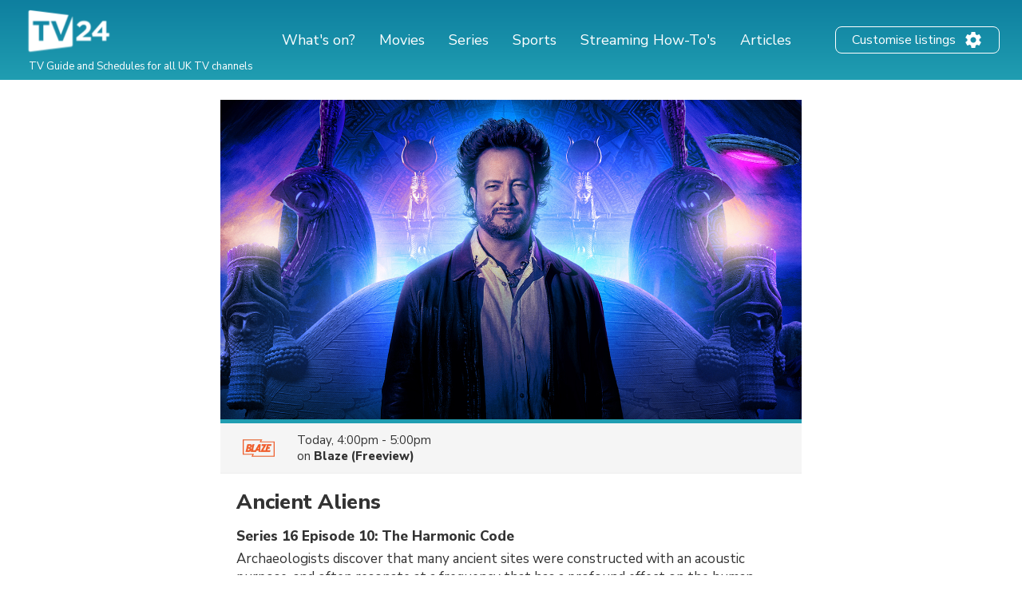

--- FILE ---
content_type: text/html; charset=utf-8
request_url: https://www.google.com/recaptcha/api2/aframe
body_size: 266
content:
<!DOCTYPE HTML><html><head><meta http-equiv="content-type" content="text/html; charset=UTF-8"></head><body><script nonce="lbm677FYmy3COVc61VAMOA">/** Anti-fraud and anti-abuse applications only. See google.com/recaptcha */ try{var clients={'sodar':'https://pagead2.googlesyndication.com/pagead/sodar?'};window.addEventListener("message",function(a){try{if(a.source===window.parent){var b=JSON.parse(a.data);var c=clients[b['id']];if(c){var d=document.createElement('img');d.src=c+b['params']+'&rc='+(localStorage.getItem("rc::a")?sessionStorage.getItem("rc::b"):"");window.document.body.appendChild(d);sessionStorage.setItem("rc::e",parseInt(sessionStorage.getItem("rc::e")||0)+1);localStorage.setItem("rc::h",'1770007098129');}}}catch(b){}});window.parent.postMessage("_grecaptcha_ready", "*");}catch(b){}</script></body></html>

--- FILE ---
content_type: application/javascript; charset=utf-8
request_url: https://fundingchoicesmessages.google.com/f/AGSKWxU_YYD4RfkRGeOckND9HIzusD1-A_YnicjwH34uPk9ZkUd0WyDJLarOPjzTM68xZyejO34G60V9dM89HGgpFRbQNGo6TCt2Tl45MyDlGRC05Wgy4jyh1OInc-36JrJnD9z809R8-eaY8i03bf5tbUlbq1B7_Wy3TC4oLoCQedkDz-3Egl-tdyJ3SFFg/_/ad_load./mont-min.js/orbitads..ad.json?/admanager3.
body_size: -1285
content:
window['2a0f560e-ac42-48c0-85ea-dde90484e1d1'] = true;